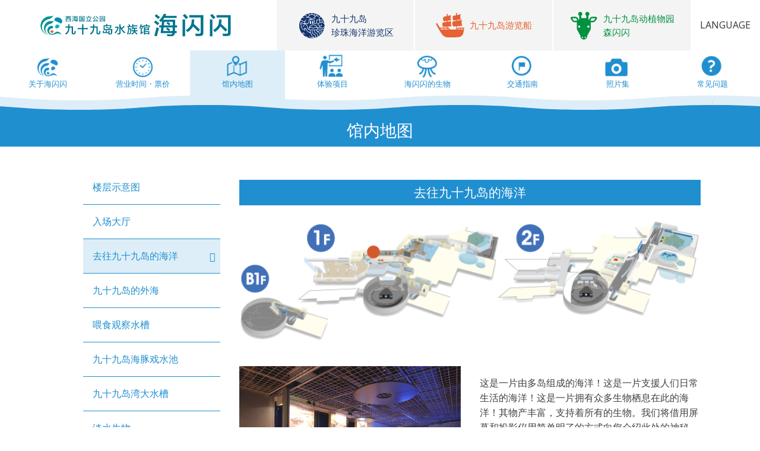

--- FILE ---
content_type: text/html; charset=UTF-8
request_url: https://www.umikirara.jp/zh_CN/layout/layout_461/?post_type=layout
body_size: 48320
content:
<!doctype html>
<html lang="zh-Hans">
<head>
<meta charset="UTF-8">
<meta name="viewport" content="width=device-width, initial-scale=1">
<link rel="profile" href="https://gmpg.org/xfn/11">

<meta http-equiv="x-ua-compatible" content="IE=11" >
<meta http-equiv="x-ua-compatible" content="IE=EmulateIE11">



<title>去往九十九岛的海洋 &#8211; 九十九岛水族馆 海闪闪</title>
<meta name='robots' content='max-image-preview:large' />
	<style>img:is([sizes="auto" i], [sizes^="auto," i]) { contain-intrinsic-size: 3000px 1500px }</style>
	<link rel='dns-prefetch' href='//code.jquery.com' />
<link rel='dns-prefetch' href='//www.googletagmanager.com' />
<link rel='dns-prefetch' href='//fonts.googleapis.com' />
<style id='classic-theme-styles-inline-css' type='text/css'>
/*! This file is auto-generated */
.wp-block-button__link{color:#fff;background-color:#32373c;border-radius:9999px;box-shadow:none;text-decoration:none;padding:calc(.667em + 2px) calc(1.333em + 2px);font-size:1.125em}.wp-block-file__button{background:#32373c;color:#fff;text-decoration:none}
</style>
<style id='global-styles-inline-css' type='text/css'>
:root{--wp--preset--aspect-ratio--square: 1;--wp--preset--aspect-ratio--4-3: 4/3;--wp--preset--aspect-ratio--3-4: 3/4;--wp--preset--aspect-ratio--3-2: 3/2;--wp--preset--aspect-ratio--2-3: 2/3;--wp--preset--aspect-ratio--16-9: 16/9;--wp--preset--aspect-ratio--9-16: 9/16;--wp--preset--color--black: #000000;--wp--preset--color--cyan-bluish-gray: #abb8c3;--wp--preset--color--white: #ffffff;--wp--preset--color--pale-pink: #f78da7;--wp--preset--color--vivid-red: #cf2e2e;--wp--preset--color--luminous-vivid-orange: #ff6900;--wp--preset--color--luminous-vivid-amber: #fcb900;--wp--preset--color--light-green-cyan: #7bdcb5;--wp--preset--color--vivid-green-cyan: #00d084;--wp--preset--color--pale-cyan-blue: #8ed1fc;--wp--preset--color--vivid-cyan-blue: #0693e3;--wp--preset--color--vivid-purple: #9b51e0;--wp--preset--gradient--vivid-cyan-blue-to-vivid-purple: linear-gradient(135deg,rgba(6,147,227,1) 0%,rgb(155,81,224) 100%);--wp--preset--gradient--light-green-cyan-to-vivid-green-cyan: linear-gradient(135deg,rgb(122,220,180) 0%,rgb(0,208,130) 100%);--wp--preset--gradient--luminous-vivid-amber-to-luminous-vivid-orange: linear-gradient(135deg,rgba(252,185,0,1) 0%,rgba(255,105,0,1) 100%);--wp--preset--gradient--luminous-vivid-orange-to-vivid-red: linear-gradient(135deg,rgba(255,105,0,1) 0%,rgb(207,46,46) 100%);--wp--preset--gradient--very-light-gray-to-cyan-bluish-gray: linear-gradient(135deg,rgb(238,238,238) 0%,rgb(169,184,195) 100%);--wp--preset--gradient--cool-to-warm-spectrum: linear-gradient(135deg,rgb(74,234,220) 0%,rgb(151,120,209) 20%,rgb(207,42,186) 40%,rgb(238,44,130) 60%,rgb(251,105,98) 80%,rgb(254,248,76) 100%);--wp--preset--gradient--blush-light-purple: linear-gradient(135deg,rgb(255,206,236) 0%,rgb(152,150,240) 100%);--wp--preset--gradient--blush-bordeaux: linear-gradient(135deg,rgb(254,205,165) 0%,rgb(254,45,45) 50%,rgb(107,0,62) 100%);--wp--preset--gradient--luminous-dusk: linear-gradient(135deg,rgb(255,203,112) 0%,rgb(199,81,192) 50%,rgb(65,88,208) 100%);--wp--preset--gradient--pale-ocean: linear-gradient(135deg,rgb(255,245,203) 0%,rgb(182,227,212) 50%,rgb(51,167,181) 100%);--wp--preset--gradient--electric-grass: linear-gradient(135deg,rgb(202,248,128) 0%,rgb(113,206,126) 100%);--wp--preset--gradient--midnight: linear-gradient(135deg,rgb(2,3,129) 0%,rgb(40,116,252) 100%);--wp--preset--font-size--small: 13px;--wp--preset--font-size--medium: 20px;--wp--preset--font-size--large: 36px;--wp--preset--font-size--x-large: 42px;--wp--preset--spacing--20: 0.44rem;--wp--preset--spacing--30: 0.67rem;--wp--preset--spacing--40: 1rem;--wp--preset--spacing--50: 1.5rem;--wp--preset--spacing--60: 2.25rem;--wp--preset--spacing--70: 3.38rem;--wp--preset--spacing--80: 5.06rem;--wp--preset--shadow--natural: 6px 6px 9px rgba(0, 0, 0, 0.2);--wp--preset--shadow--deep: 12px 12px 50px rgba(0, 0, 0, 0.4);--wp--preset--shadow--sharp: 6px 6px 0px rgba(0, 0, 0, 0.2);--wp--preset--shadow--outlined: 6px 6px 0px -3px rgba(255, 255, 255, 1), 6px 6px rgba(0, 0, 0, 1);--wp--preset--shadow--crisp: 6px 6px 0px rgba(0, 0, 0, 1);}:where(.is-layout-flex){gap: 0.5em;}:where(.is-layout-grid){gap: 0.5em;}body .is-layout-flex{display: flex;}.is-layout-flex{flex-wrap: wrap;align-items: center;}.is-layout-flex > :is(*, div){margin: 0;}body .is-layout-grid{display: grid;}.is-layout-grid > :is(*, div){margin: 0;}:where(.wp-block-columns.is-layout-flex){gap: 2em;}:where(.wp-block-columns.is-layout-grid){gap: 2em;}:where(.wp-block-post-template.is-layout-flex){gap: 1.25em;}:where(.wp-block-post-template.is-layout-grid){gap: 1.25em;}.has-black-color{color: var(--wp--preset--color--black) !important;}.has-cyan-bluish-gray-color{color: var(--wp--preset--color--cyan-bluish-gray) !important;}.has-white-color{color: var(--wp--preset--color--white) !important;}.has-pale-pink-color{color: var(--wp--preset--color--pale-pink) !important;}.has-vivid-red-color{color: var(--wp--preset--color--vivid-red) !important;}.has-luminous-vivid-orange-color{color: var(--wp--preset--color--luminous-vivid-orange) !important;}.has-luminous-vivid-amber-color{color: var(--wp--preset--color--luminous-vivid-amber) !important;}.has-light-green-cyan-color{color: var(--wp--preset--color--light-green-cyan) !important;}.has-vivid-green-cyan-color{color: var(--wp--preset--color--vivid-green-cyan) !important;}.has-pale-cyan-blue-color{color: var(--wp--preset--color--pale-cyan-blue) !important;}.has-vivid-cyan-blue-color{color: var(--wp--preset--color--vivid-cyan-blue) !important;}.has-vivid-purple-color{color: var(--wp--preset--color--vivid-purple) !important;}.has-black-background-color{background-color: var(--wp--preset--color--black) !important;}.has-cyan-bluish-gray-background-color{background-color: var(--wp--preset--color--cyan-bluish-gray) !important;}.has-white-background-color{background-color: var(--wp--preset--color--white) !important;}.has-pale-pink-background-color{background-color: var(--wp--preset--color--pale-pink) !important;}.has-vivid-red-background-color{background-color: var(--wp--preset--color--vivid-red) !important;}.has-luminous-vivid-orange-background-color{background-color: var(--wp--preset--color--luminous-vivid-orange) !important;}.has-luminous-vivid-amber-background-color{background-color: var(--wp--preset--color--luminous-vivid-amber) !important;}.has-light-green-cyan-background-color{background-color: var(--wp--preset--color--light-green-cyan) !important;}.has-vivid-green-cyan-background-color{background-color: var(--wp--preset--color--vivid-green-cyan) !important;}.has-pale-cyan-blue-background-color{background-color: var(--wp--preset--color--pale-cyan-blue) !important;}.has-vivid-cyan-blue-background-color{background-color: var(--wp--preset--color--vivid-cyan-blue) !important;}.has-vivid-purple-background-color{background-color: var(--wp--preset--color--vivid-purple) !important;}.has-black-border-color{border-color: var(--wp--preset--color--black) !important;}.has-cyan-bluish-gray-border-color{border-color: var(--wp--preset--color--cyan-bluish-gray) !important;}.has-white-border-color{border-color: var(--wp--preset--color--white) !important;}.has-pale-pink-border-color{border-color: var(--wp--preset--color--pale-pink) !important;}.has-vivid-red-border-color{border-color: var(--wp--preset--color--vivid-red) !important;}.has-luminous-vivid-orange-border-color{border-color: var(--wp--preset--color--luminous-vivid-orange) !important;}.has-luminous-vivid-amber-border-color{border-color: var(--wp--preset--color--luminous-vivid-amber) !important;}.has-light-green-cyan-border-color{border-color: var(--wp--preset--color--light-green-cyan) !important;}.has-vivid-green-cyan-border-color{border-color: var(--wp--preset--color--vivid-green-cyan) !important;}.has-pale-cyan-blue-border-color{border-color: var(--wp--preset--color--pale-cyan-blue) !important;}.has-vivid-cyan-blue-border-color{border-color: var(--wp--preset--color--vivid-cyan-blue) !important;}.has-vivid-purple-border-color{border-color: var(--wp--preset--color--vivid-purple) !important;}.has-vivid-cyan-blue-to-vivid-purple-gradient-background{background: var(--wp--preset--gradient--vivid-cyan-blue-to-vivid-purple) !important;}.has-light-green-cyan-to-vivid-green-cyan-gradient-background{background: var(--wp--preset--gradient--light-green-cyan-to-vivid-green-cyan) !important;}.has-luminous-vivid-amber-to-luminous-vivid-orange-gradient-background{background: var(--wp--preset--gradient--luminous-vivid-amber-to-luminous-vivid-orange) !important;}.has-luminous-vivid-orange-to-vivid-red-gradient-background{background: var(--wp--preset--gradient--luminous-vivid-orange-to-vivid-red) !important;}.has-very-light-gray-to-cyan-bluish-gray-gradient-background{background: var(--wp--preset--gradient--very-light-gray-to-cyan-bluish-gray) !important;}.has-cool-to-warm-spectrum-gradient-background{background: var(--wp--preset--gradient--cool-to-warm-spectrum) !important;}.has-blush-light-purple-gradient-background{background: var(--wp--preset--gradient--blush-light-purple) !important;}.has-blush-bordeaux-gradient-background{background: var(--wp--preset--gradient--blush-bordeaux) !important;}.has-luminous-dusk-gradient-background{background: var(--wp--preset--gradient--luminous-dusk) !important;}.has-pale-ocean-gradient-background{background: var(--wp--preset--gradient--pale-ocean) !important;}.has-electric-grass-gradient-background{background: var(--wp--preset--gradient--electric-grass) !important;}.has-midnight-gradient-background{background: var(--wp--preset--gradient--midnight) !important;}.has-small-font-size{font-size: var(--wp--preset--font-size--small) !important;}.has-medium-font-size{font-size: var(--wp--preset--font-size--medium) !important;}.has-large-font-size{font-size: var(--wp--preset--font-size--large) !important;}.has-x-large-font-size{font-size: var(--wp--preset--font-size--x-large) !important;}
:where(.wp-block-post-template.is-layout-flex){gap: 1.25em;}:where(.wp-block-post-template.is-layout-grid){gap: 1.25em;}
:where(.wp-block-columns.is-layout-flex){gap: 2em;}:where(.wp-block-columns.is-layout-grid){gap: 2em;}
:root :where(.wp-block-pullquote){font-size: 1.5em;line-height: 1.6;}
</style>
<link rel='stylesheet' id='wpo_min-header-0-css' href='https://www.umikirara.jp/wp-content/cache/wpo-minify/1767172618/assets/wpo-minify-header-58c78c61.min.css' type='text/css' media='all' />
<script type="text/javascript" src="//code.jquery.com/jquery-2.2.4.min.js" id="jquery-js"></script>
<script type="text/javascript" src="https://www.umikirara.jp/wp-content/themes/sps/croquis/tool/liquidbox/jquery.liquidbox.min.js" id="liquidbox-js"></script>

<!-- Google tag (gtag.js) snippet added by Site Kit -->
<!-- Site Kit 添加的 Google Analytics 代码段 -->
<script type="text/javascript" src="https://www.googletagmanager.com/gtag/js?id=G-JS94CCN8WD" id="google_gtagjs-js" async></script>
<script type="text/javascript" id="google_gtagjs-js-after">
/* <![CDATA[ */
window.dataLayer = window.dataLayer || [];function gtag(){dataLayer.push(arguments);}
gtag("set","linker",{"domains":["www.umikirara.jp"]});
gtag("js", new Date());
gtag("set", "developer_id.dZTNiMT", true);
gtag("config", "G-JS94CCN8WD");
/* ]]> */
</script>
<link rel="https://api.w.org/" href="https://www.umikirara.jp/zh_CN/wp-json/" />
<link rel="canonical" href="https://www.umikirara.jp/zh_CN/layout/layout_461/" />
<link rel='shortlink' href='https://www.umikirara.jp/zh_CN/?p=461' />
<link rel="alternate" title="oEmbed (JSON)" type="application/json+oembed" href="https://www.umikirara.jp/zh_CN/wp-json/oembed/1.0/embed?url=https%3A%2F%2Fwww.umikirara.jp%2Fzh_CN%2Flayout%2Flayout_461%2F" />
<link rel="alternate" title="oEmbed (XML)" type="text/xml+oembed" href="https://www.umikirara.jp/zh_CN/wp-json/oembed/1.0/embed?url=https%3A%2F%2Fwww.umikirara.jp%2Fzh_CN%2Flayout%2Flayout_461%2F&#038;format=xml" />
<meta name="generator" content="Site Kit by Google 1.168.0" /><link rel="icon" href="https://www.umikirara.jp/wp-content/uploads/sites/5/2020/03/cropped-icon5-32x32.png" sizes="32x32" />
<link rel="icon" href="https://www.umikirara.jp/wp-content/uploads/sites/5/2020/03/cropped-icon5-192x192.png" sizes="192x192" />
<link rel="apple-touch-icon" href="https://www.umikirara.jp/wp-content/uploads/sites/5/2020/03/cropped-icon5-180x180.png" />
<meta name="msapplication-TileImage" content="https://www.umikirara.jp/wp-content/uploads/sites/5/2020/03/cropped-icon5-270x270.png" />


  <!-- Global site tag (gtag.js) - Google Analytics -->
<script async src="https://www.googletagmanager.com/gtag/js?id=UA-160222066-4"></script>
<script>
  window.dataLayer = window.dataLayer || [];
  function gtag(){dataLayer.push(arguments);}
  gtag('js', new Date());
  gtag('config', 'UA-160222066-4');
  //20220711  for BBDO J WEST , INC.
  //gtag('config', 'AW-10940716899');

</script>


 
<link rel="alternate" hreflang="ja" href="https://www.umikirara.jp/layout/layout_461/?post_type=layout"><link rel="alternate" hreflang="en" href="https://www.umikirara.jp/en/layout/layout_461/?post_type=layout" /><link rel="alternate" hreflang="zh-cn" href="https://www.umikirara.jp/zh_CN/layout/layout_461/?post_type=layout" /><link rel="alternate" hreflang="zh-tw" href="https://www.umikirara.jp/zh_TW/layout/layout_461/?post_type=layout" /><link rel="alternate" hreflang="ko" href="https://www.umikirara.jp/ko_KR/layout/layout_461/?post_type=layout" /><link rel="alternate" hreflang="x-default" href="https://www.umikirara.jp/layout/layout_461/?post_type=layout">

</head>

<body class="wp-singular layout-template-default single single-layout postid-461 wp-theme-sps wp-child-theme-sps-umi blog_id_5 locale_zh_CN no-sidebar">


<div id="page" class="site">

<header id="masthead" class="site-header">
<div id="id_sites-navigation">
<div class="guide-1360">
    <div class="wrap xl-flexbox xl-stretch sm-stretch wrap_sites-navigation xl-middle sm-middle sm-around">

        <div class="site-branding col xl-4-11 xl-flexbox xl-middle sm-hidden">
            <p class="site-title sm-hidden">
            <a href="https://www.umikirara.jp/zh_CN/" rel="home">
             <img src="https://www.umikirara.jp/wp-content/themes/img/sps/header/site-logo/sitelogo_5_cn.png" alt="九十九岛水族馆 海闪闪|" class="x2 size-full-max" />            </a>
    </p>
        </div><!-- .site-branding -->

<div class="col xl-6-11 sm-1-1">
        <div id="group-sites">
            <div class="wrap xl-flexbox xl-center xl-3 xl-stretch sm-stretch xl-middle sm-middle">
<div class="col xl-stretch blog_id-3 zh_CN"><a href="https://www.pearlsea.jp/zh_CN" ><span class="icon"><img src="https://www.umikirara.jp/wp-content/themes/img/sps/header/site-icon/icon-3.png" alt="九十九岛珍珠海洋游览区" class="x2 size-full-max" /></span><span class="name sm-hidden">九十九岛<br />珍珠海洋游览区</span><span class="name _sp xl-hidden sm-not-hidden">珍珠海洋游览区</span></a></div><div class="col xl-stretch blog_id-4 zh_CN"><a href="https://www.99cruising.jp/zh_CN" ><span class="icon"><img src="https://www.umikirara.jp/wp-content/themes/img/sps/header/site-icon/icon-4.png" alt="九十九岛游览船" class="x2 size-full-max" /></span><span class="name sm-hidden">九十九岛游览船</span><span class="name _sp xl-hidden sm-not-hidden">九十九岛游览船</span></a></div><div class="col xl-stretch blog_id-6 zh_CN"><a href="https://www.morikirara.jp/zh_CN" ><span class="icon"><img src="https://www.umikirara.jp/wp-content/themes/img/sps/header/site-icon/icon-6.png" alt="九十九岛动植物园 森闪闪" class="x2 size-full-max" /></span><span class="name sm-hidden">九十九岛动植物园<br />森闪闪</span><span class="name _sp xl-hidden sm-not-hidden">森闪闪</span></a></div>            </div>
        </div><!-- #sites -->
   
</div><!-- 6-11 -->
<div id="wrap_lang-switch_pc " class="col xl-1-11 lang-switch overlay_menu_bt sm-hidden">
<a><span>LANGUAGE</span></a>
<div class="langSwitcher overlay_menu_content"></div>
</div>

</div><!-- wrap -->
</div>
</div><!-- #id_sites-navigation -->

<div id="id_header_sp" class="wrap sm-flexbox sm-stretch sm-middle sm-between">

<div id="wrap_sp-menu" class="col sm-1-9 more_menu">
<div class="more_menu_bt overlay_menu_bt" >
<div class="more_menu_inner"><span class="upper bg-main"></span><span class="middle bg-main"></span><span class="bottom bg-main"></span></div>	
<div class="overlay_menu_content">
<div class="overlay_menu sm-bottom-20">
    <div class="icon_menu">



<div class="wrap xl-flexbox xl-center xl-stretch fc-main" >

<div class="col mb ">
<a href="https://www.umikirara.jp/zh_CN/page_2/">
<img src="https://www.umikirara.jp/wp-content/themes/img/sps-umi/header/global1.png" srcset="https://www.umikirara.jp/wp-content/themes/img/sps-umi/header/global1.png 1x,https://www.umikirara.jp/wp-content/themes/img/sps-umi/header/global1@2x.png 2x" class="size-full-fill" alt="关于海闪闪" />
<p class="caption">关于海闪闪</p>
</a>
</div>

<div class="col mb  ">
<a href="https://www.umikirara.jp/zh_CN/information/" class="">
<img src="https://www.umikirara.jp/wp-content/themes/img/sps-umi/header/global2.png" srcset="https://www.umikirara.jp/wp-content/themes/img/sps-umi/header/global2.png 1x,https://www.umikirara.jp/wp-content/themes/img/sps-umi/header/global2@2x.png 2x" class="size-full-fill" alt="营业时间・票价" />
<p class="caption">营业时间・票价</p>
</a>

</div>
<div class="col mb current ">
<a href="https://www.umikirara.jp/zh_CN/layout/">
<img src="https://www.umikirara.jp/wp-content/themes/img/sps-umi/header/global3.png" srcset="https://www.umikirara.jp/wp-content/themes/img/sps-umi/header/global3.png 1x,https://www.umikirara.jp/wp-content/themes/img/sps-umi/header/global3@2x.png 2x" class="size-full-fill" alt="馆内地图" />
<p class="caption">馆内地图</p>
</a>
</div>

<div class="col mb ">
<a href="https://www.umikirara.jp/zh_CN/program/" class="">
<img src="https://www.umikirara.jp/wp-content/themes/img/sps-umi/header/global4.png" srcset="https://www.umikirara.jp/wp-content/themes/img/sps-umi/header/global4.png 1x,https://www.umikirara.jp/wp-content/themes/img/sps-umi/header/global4@2x.png 2x" class="size-full-fill" alt="体验项目" />
<p class="caption">体验项目</p>
</a>
</div>

<div class="col mb ">
<a href="https://www.umikirara.jp/zh_CN/creature/" class="">
<img src="https://www.umikirara.jp/wp-content/themes/img/sps-umi/header/global5.png" srcset="https://www.umikirara.jp/wp-content/themes/img/sps-umi/header/global5.png 1x,https://www.umikirara.jp/wp-content/themes/img/sps-umi/header/global5@2x.png 2x" class="size-full-fill" alt="海闪闪的生物" />
<p class="caption">海闪闪的生物</p>
</a>
</div>
<div class="col mb ">
<a href="https://www.umikirara.jp/zh_CN/access/">
<img src="https://www.umikirara.jp/wp-content/themes/img/sps-umi/header/global6.png" srcset="https://www.umikirara.jp/wp-content/themes/img/sps-umi/header/global6.png 1x,https://www.umikirara.jp/wp-content/themes/img/sps-umi/header/global6@2x.png 2x" class="size-full-fill" alt="交通指南" />
<p class="caption">交通指南</p>
</a>
</div>
<div class="col mb ">
<a href="https://www.umikirara.jp/zh_CN/photogp/" >
<img src="https://www.umikirara.jp/wp-content/themes/img/sps-umi/header/global7.png" srcset="https://www.umikirara.jp/wp-content/themes/img/sps-umi/header/global7.png 1x,https://www.umikirara.jp/wp-content/themes/img/sps-umi/header/global7@2x.png 2x" class="size-full-fill" alt="照片集" />
<p class="caption">照片集</p>
</a>
</div>
<div class="col mb ">
<a href="https://www.umikirara.jp/zh_CN/faqp/">
<img src="https://www.umikirara.jp/wp-content/themes/img/sps-umi/header/global8.png" srcset="https://www.umikirara.jp/wp-content/themes/img/sps-umi/header/global8.png 1x,https://www.umikirara.jp/wp-content/themes/img/sps-umi/header/global8@2x.png 2x" class="size-full-fill" alt="常见问题" />
<p class="caption">常见问题</p>
</a>
</div>


</div>

</div>
<div class="btn_menu ">

<section>
    <nav class="home-section-nav-bt">
            <div class="guide-1080">
<div class="wrap xl-flexbox xl-4 sm-2 xl-left xl-gutter-10 xl-outside-10 sm-gutter-05 sm-outside-05 xl-top-30 xl-bottom-0 xl-each-bottom-10 sm-each-bottom-10">

<div class="col">
<div class="btn0 bg-umi">
<a href="https://www.umikirara.jp/zh_CN/modelcoursep/">
<div class="inner">
<div class="icon"><span><img src="https://www.umikirara.jp/wp-content/themes/img/sps-umi/home/bt1@2x.png" /></span></div>
<div class="text xl-left sm-center">
<span>
    海闪闪的游玩指南</span>
</div></div></a></div><!-- btn0 -->
</div><!-- col -->

<div class="col">
<div class="btn0 bg-umi">
<a href="https://www.umikirara.jp/zh_CN/layout/layout_332/">
<div class="inner">
<div class="icon"><span><img src="https://www.umikirara.jp/wp-content/themes/img/sps-umi/home/bt2@2x.png" /></span></div>
<div class="text xl-left sm-center">
<span>
    采珍珠体验</span>
</div></div></a></div><!-- btn0 -->
</div><!-- col -->



<div class="col">
<div class="btn0 bg-umi">
<a href="https://www.umikirara.jp/zh_CN/investigation/">
<div class="inner">
<div class="icon"><span><img src="https://www.umikirara.jp/wp-content/themes/img/sps-umi/home/bt4@2x.png" /></span></div>
<div class="text xl-left sm-center">
<span>
    调查研究</span>
</div></div></a></div><!-- btn0 -->
</div><!-- col -->


<div class="col">
<div class="btn0 bg-umi">
<a href="https://www.umikirara.jp/zh_CN/aquashop-kirara/">
<div class="inner">
<div class="icon"><span><img src="https://www.umikirara.jp/wp-content/themes/img/sps-umi/home/bt3@2x.png" /></span></div>
<div class="text xl-left sm-center">
<span>
    Aqua shop<br /> Kirara</span>
</div></div></a></div><!-- btn0 -->
</div><!-- col -->


<div class="col">
<div class="btn0">
<a href="https://www.umikirara.jp/zh_CN/group-use/">
<div class="inner">
<div class="icon"><span><img src="https://www.umikirara.jp/wp-content/themes/img/sps-umi/home/bt5@2x.png" /></span></div>
<div class="text xl-left sm-center">
<span>
    团体使用申请书</span>
</div></div></a></div><!-- btn0 -->
</div><!-- col -->


<div class="col">
<div class="btn0">
<a href="https://www.pearlsea.jp/zh_CN/educational_trip/school_trip_umikirara/">
<div class="inner">
<div class="icon"><span><img src="https://www.umikirara.jp/wp-content/themes/img/sps-umi/home/bt6@2x.png" /></span></div>
<div class="text xl-left sm-center">
<span>
     研学旅行</span>
</div></div></a></div><!-- btn0 -->
</div><!-- col -->



<div class="col">
<div class="btn0">
<a href="https://www.umikirara.jp/zh_CN/99clubp/">
<div class="inner">
<div class="icon"><span><img src="https://www.umikirara.jp/wp-content/themes/img/sps-umi/home/bt7@2x.png" /></span></div>
<div class="text xl-left sm-center">
<span>
    九十九岛俱乐部</span>
</div></div></a></div><!-- btn0 -->
</div><!-- col -->

<div class="col xl-hidden">
<div class="btn0">
<a href="https://www.umikirara.jp/zh_CN/page_7/">
<div class="inner">
<div class="icon"><span><img src="https://www.umikirara.jp/wp-content/themes/img/sps-umi/home/bt8@2x.png" /></span></div>
<div class="text xl-left sm-center">
<span>
    免费接送巴士<br />珍珠海洋 ↔ 森闪闪
</span>
</div></div></a></div><!-- btn0 -->
</div><!-- col -->

<div class="col">
<div class="btn0">
<a href="https://www.umikirara.jp/zh_CN/inquiry/">
<div class="inner">
<div class="icon"><span><img src="https://www.umikirara.jp/wp-content/themes/img/sps-umi/home/bt9@2x.png" /></span></div>
<div class="text xl-left sm-center">
<span>
    在线咨询</span>
</div></div></a></div><!-- btn0 -->
</div><!-- col -->

<div class="col">
<div class="btn0 ">
<a href="https://shop.pearlsea.jp">
<div class="inner">
<div class="icon"><span><img src="https://www.umikirara.jp/wp-content/themes/img/sps-umi/home/bt10@2x.png" /></span></div>
<div class="text xl-left sm-center">
<span>
    珍珠海洋<br />在线商店
</span>
</div></div></a></div><!-- btn0 -->
</div><!-- col -->


<div class="col">
<div class="btn0 btn0-white ">
<a href="https://www.kujukushima-visitorcenter.jp/" target="_blank" rel="noopener">
<div class="inner">
<div class="icon"><span><img src="https://www.umikirara.jp/wp-content/themes/img/sps-umi/home/bt11@2x.png" /></span></div>
<div class="text xl-left sm-center">
<span>
    九十九岛 展示馆</span>
</div></div></a></div><!-- btn0 -->
</div><!-- col -->


    </div><!-- wrap -->
    </div>
    </nav><!-- home-section-nav-bt -->
    </section>
 </div>

<div class="footer_menu sm-top-15">
 
<div class="wrap_footer-nav-sub">
<div class="wrap xl-flexbox xl-auto xl-center xs-auto xl-gutter-0 xl-top-20 xl-bottom-10 xl-each-bottom-05 sm-each-bottom-10 sm-each-top-0 xl-each-top-05">

<div class="col"><a href="https://www.umikirara.jp/zh_CN/recruitp/">招聘信息</a></div><div class="col"><a href="https://www.umikirara.jp/zh_CN/policy/" style="padding:0.5em;">关于个人信息保护方针</a></div><div class="col"><a href="https://www.umikirara.jp/zh_CN/ahb/" style="padding:0.5em;">动物管理业者相关信息</a></div><div class="col"><a href="https://www.sasebo-pearl-sea.co.jp/zh_CN" class="blog_id-2" style="padding:0.5em;">运营公司</a></div></div>
</div></div>

 </div>
</div>
</div>
</div>

<div class="col sm-7-10 site-logo">
        <p class="site-title">
            <a href="https://www.umikirara.jp/zh_CN/" rel="home">
             <span class="name"><img src="https://www.umikirara.jp/wp-content/themes/img/sps/header/site-logo/sitelogo_5_cn.png" alt="九十九岛水族馆 海闪闪|" class="x2 size-full-max" /></span>        
            </a>
        </p>
</div>

<div id="wrap_lang-switch_sp " class="col sm-2-12 lang-switch overlay_menu_bt">
<a><span>LANGUAGE</span></a>
<div class="langSwitcher overlay_menu_content"></div>
</div>

</div><!-- #id_header_sp wrap -->



<div id="id_main-navigation">
<div class="header-nav wrap_main-navigation overflowX">
<nav id="site-navigation" class="main-navigation ">



<div class="wrap xl-flexbox xl-center xl-stretch fc-main" >

<div class="col mb ">
<a href="https://www.umikirara.jp/zh_CN/page_2/">
<img src="https://www.umikirara.jp/wp-content/themes/img/sps-umi/header/global1.png" srcset="https://www.umikirara.jp/wp-content/themes/img/sps-umi/header/global1.png 1x,https://www.umikirara.jp/wp-content/themes/img/sps-umi/header/global1@2x.png 2x" class="size-full-fill" alt="关于海闪闪" />
<p class="caption">关于海闪闪</p>
</a>
</div>

<div class="col mb  ">
<a href="https://www.umikirara.jp/zh_CN/information/" class="">
<img src="https://www.umikirara.jp/wp-content/themes/img/sps-umi/header/global2.png" srcset="https://www.umikirara.jp/wp-content/themes/img/sps-umi/header/global2.png 1x,https://www.umikirara.jp/wp-content/themes/img/sps-umi/header/global2@2x.png 2x" class="size-full-fill" alt="营业时间・票价" />
<p class="caption">营业时间・票价</p>
</a>

</div>
<div class="col mb current ">
<a href="https://www.umikirara.jp/zh_CN/layout/">
<img src="https://www.umikirara.jp/wp-content/themes/img/sps-umi/header/global3.png" srcset="https://www.umikirara.jp/wp-content/themes/img/sps-umi/header/global3.png 1x,https://www.umikirara.jp/wp-content/themes/img/sps-umi/header/global3@2x.png 2x" class="size-full-fill" alt="馆内地图" />
<p class="caption">馆内地图</p>
</a>
</div>

<div class="col mb ">
<a href="https://www.umikirara.jp/zh_CN/program/" class="">
<img src="https://www.umikirara.jp/wp-content/themes/img/sps-umi/header/global4.png" srcset="https://www.umikirara.jp/wp-content/themes/img/sps-umi/header/global4.png 1x,https://www.umikirara.jp/wp-content/themes/img/sps-umi/header/global4@2x.png 2x" class="size-full-fill" alt="体验项目" />
<p class="caption">体验项目</p>
</a>
</div>

<div class="col mb ">
<a href="https://www.umikirara.jp/zh_CN/creature/" class="">
<img src="https://www.umikirara.jp/wp-content/themes/img/sps-umi/header/global5.png" srcset="https://www.umikirara.jp/wp-content/themes/img/sps-umi/header/global5.png 1x,https://www.umikirara.jp/wp-content/themes/img/sps-umi/header/global5@2x.png 2x" class="size-full-fill" alt="海闪闪的生物" />
<p class="caption">海闪闪的生物</p>
</a>
</div>
<div class="col mb ">
<a href="https://www.umikirara.jp/zh_CN/access/">
<img src="https://www.umikirara.jp/wp-content/themes/img/sps-umi/header/global6.png" srcset="https://www.umikirara.jp/wp-content/themes/img/sps-umi/header/global6.png 1x,https://www.umikirara.jp/wp-content/themes/img/sps-umi/header/global6@2x.png 2x" class="size-full-fill" alt="交通指南" />
<p class="caption">交通指南</p>
</a>
</div>
<div class="col mb ">
<a href="https://www.umikirara.jp/zh_CN/photogp/" >
<img src="https://www.umikirara.jp/wp-content/themes/img/sps-umi/header/global7.png" srcset="https://www.umikirara.jp/wp-content/themes/img/sps-umi/header/global7.png 1x,https://www.umikirara.jp/wp-content/themes/img/sps-umi/header/global7@2x.png 2x" class="size-full-fill" alt="照片集" />
<p class="caption">照片集</p>
</a>
</div>
<div class="col mb ">
<a href="https://www.umikirara.jp/zh_CN/faqp/">
<img src="https://www.umikirara.jp/wp-content/themes/img/sps-umi/header/global8.png" srcset="https://www.umikirara.jp/wp-content/themes/img/sps-umi/header/global8.png 1x,https://www.umikirara.jp/wp-content/themes/img/sps-umi/header/global8@2x.png 2x" class="size-full-fill" alt="常见问题" />
<p class="caption">常见问题</p>
</a>
</div>


</div>

</nav><!-- #site-navigation -->
</div>
</div><!-- #id_main-navigation -->


<div id="header-nami"></div>

</header><!-- #masthead -->


<div id="content" class="site-content">

	<header class="page-header overlay_menu_bt">
        <h1 class="page-title">馆内地图 <span class="xl-hidden sm-not-hidden"><i class="fas fa-chevron-down fa-fw"></i></span></h1>
        
        <div class="overlay_menu_content">
<div class="guide-840">
<ul class="wrap xl-flexbox xl-3 sm-1 xl-gutter-20 sm-gutter-10 xl-outside-20 sm-outside-10 xl-center xl-top-40 xl-bottom-40 sm-to-20 sm-bottom-20">
<li class="col"><a href="https://www.umikirara.jp/zh_CN/layout/floor-map/?post_type=layout"  class="over "><p>楼层示意图</p></a></li><li class="col"><a href="https://www.umikirara.jp/zh_CN/layout/layout_466/?post_type=layout"  class="over "><p>入场大厅</p></a></li><li class="col"><a href="https://www.umikirara.jp/zh_CN/layout/layout_461/?post_type=layout"  class="over  current"><p>去往九十九岛的海洋</p></a></li><li class="col"><a href="https://www.umikirara.jp/zh_CN/layout/layout_426/?post_type=layout"  class="over "><p>九十九岛的外海</p></a></li><li class="col"><a href="https://www.umikirara.jp/zh_CN/layout/layout_421/?post_type=layout"  class="over "><p>喂食观察水槽</p></a></li><li class="col"><a href="https://www.umikirara.jp/zh_CN/layout/layout_378/?post_type=layout"  class="over "><p>九十九岛海豚戏水池</p></a></li><li class="col"><a href="https://www.umikirara.jp/zh_CN/layout/layout_348/?post_type=layout"  class="over "><p>九十九岛湾大水槽</p></a></li><li class="col"><a href="https://www.umikirara.jp/zh_CN/layout/layout_339/?post_type=layout"  class="over "><p>淡水生物</p></a></li><li class="col"><a href="https://www.umikirara.jp/zh_CN/layout/layout_334/?post_type=layout"  class="over "><p>展望厅</p></a></li><li class="col"><a href="https://www.umikirara.jp/zh_CN/layout/layout_332/?post_type=layout"  class="over "><p>採珍珠体验</p></a></li><li class="col"><a href="https://www.umikirara.jp/zh_CN/layout/layout_330/?post_type=layout"  class="over "><p>儿童乐园海草场</p></a></li><li class="col"><a href="https://www.umikirara.jp/zh_CN/layout/layout_276/?post_type=layout"  class="over "><p>水母交响乐厅／水母研究室</p></a></li><li class="col"><a href="https://www.umikirara.jp/zh_CN/layout/layout_267/?post_type=layout"  class="over "><p>九十九岛的马蹄蟹</p></a></li><li class="col"><a href="https://www.umikirara.jp/zh_CN/layout/layout_159/?post_type=layout"  class="over "><p>九十九岛的生物</p></a></li><li class="col"><a href="https://www.umikirara.jp/zh_CN/layout/156-2/?post_type=layout"  class="over "><p>AquaShop Kirara</p></a></li>    </ul>
</div>
</div>

    </header><!-- .entry-header -->


        



<div class="guide-1080"><div class="wrap xl-flexbox xl-1 xl-gutter-20 sm-gutter-0 xl-top"><div class="col xl-8-11 sm-1-1 xl-order-2">

	<div id="primary" class="content-area">
		<main id="main" class="site-main">
		
<article id="post-461" class="post-461 layout type-layout status-publish hentry">

<section>
    <div class="wrap xl-flexbox xl-1 xl-top xl-gutter-20 sm-gutter-0 xl-bottom-40 sm-outside-20">
<div class="col xl-1-1 xl-bottom-15"><header class="entry-header">

       <h2 class="entry-title title-solidCoat"><span>去往九十九岛的海洋</span></h2>
</header><!-- .entry-header --></div>

<div class="col xl-bottom-20">
<p class='p_img'><img fetchpriority="high" decoding="async" width="680" height="188" src="https://www.umikirara.jp/wp-content/uploads/sites/5/2019/12/fig-9.png" alt="map" class="alignnone size-full wp-image-464" /></p>
</div>
<div class="col xl-1-1 xl-bottom-20 xl-hidden sm-not-hidden 1"><div class="title sm-hidden"></div></div><div class="col xl-1-2 sm-1-1"><div class="col photo photo_1 xl-bottom-10 "><img src="https://www.umikirara.jp/wp-content/uploads/sites/5/2019/12/img-01_l-2-2.jpg" alt="去往九十九岛的海洋" class="size-full-fit" /></div></div><div class="col xl-1-2 sm-1-1"><div class="col xl-1-1 xl-bottom-20"><div class="description"><p>这是一片由多岛组成的海洋！这是一片支援人们日常生活的海洋！这是一片拥有众多生物栖息在此的海洋！其物产丰富，支持着所有的生物。我们将借用屏幕和投影仪用简单明了的方式向您介绍此处的神秘。</p>
</div></div></div><div class="col xl-1-1 xl-bottom-20 xl-hidden sm-not-hidden 2"><div class="title sm-hidden">与九十九岛相遇</div></div><div class="col xl-1-2 sm-1-1"><div class="col photo photo_1 xl-bottom-10 "><img src="https://www.umikirara.jp/wp-content/uploads/sites/5/2019/12/img-02_l-1-1.jpg" alt="去往九十九岛的海洋" class="size-full-fit" /></div></div><div class="col xl-1-2 sm-1-1"><div class="sm-hidden"><div class="title xl-bottom-20 xl-left">与九十九岛相遇</div></div><div class="col xl-1-1 xl-bottom-20"><div class="description"><p>在该水槽由饲养员为您展现九十九岛四季交替的景象。</p>
</div></div></div></div>
</section>

</article><!-- #post-461 -->
		</main><!-- #main -->
	</div><!-- #primary -->
   
</div><div class="col xl-3-11 sm-hidden xl-order-1">
<aside id="secondary" class="widget-area">

<ul class="side_menu wrap xl-flexbox xl-1 sm-2 sm-gutter-8 sm-outside-32 sm-left sm-hidden">


<li class="col stretch"><a href="https://www.umikirara.jp/zh_CN/layout/" class="over  ">楼层示意图</a></li>







<li class="col stretch post_466"><a href="https://www.umikirara.jp/zh_CN/layout/layout_466/" class="over ">入场大厅</a></li>






<li class="col stretch post_461"><a href="https://www.umikirara.jp/zh_CN/layout/layout_461/" class="over  current">去往九十九岛的海洋</a></li>






<li class="col stretch post_426"><a href="https://www.umikirara.jp/zh_CN/layout/layout_426/" class="over ">九十九岛的外海</a></li>






<li class="col stretch post_421"><a href="https://www.umikirara.jp/zh_CN/layout/layout_421/" class="over ">喂食观察水槽</a></li>






<li class="col stretch post_378"><a href="https://www.umikirara.jp/zh_CN/layout/layout_378/" class="over ">九十九岛海豚戏水池</a></li>






<li class="col stretch post_348"><a href="https://www.umikirara.jp/zh_CN/layout/layout_348/" class="over ">九十九岛湾大水槽</a></li>






<li class="col stretch post_339"><a href="https://www.umikirara.jp/zh_CN/layout/layout_339/" class="over ">淡水生物</a></li>






<li class="col stretch post_334"><a href="https://www.umikirara.jp/zh_CN/layout/layout_334/" class="over ">展望厅</a></li>






<li class="col stretch post_332"><a href="https://www.umikirara.jp/zh_CN/layout/layout_332/" class="over ">採珍珠体验</a></li>






<li class="col stretch post_330"><a href="https://www.umikirara.jp/zh_CN/layout/layout_330/" class="over ">儿童乐园海草场</a></li>






<li class="col stretch post_276"><a href="https://www.umikirara.jp/zh_CN/layout/layout_276/" class="over ">水母交响乐厅／水母研究室</a></li>






<li class="col stretch post_267"><a href="https://www.umikirara.jp/zh_CN/layout/layout_267/" class="over ">九十九岛的马蹄蟹</a></li>






<li class="col stretch post_159"><a href="https://www.umikirara.jp/zh_CN/layout/layout_159/" class="over ">九十九岛的生物</a></li>






<li class="col stretch post_156"><a href="https://www.umikirara.jp/zh_CN/layout/156-2/" class="over ">AquaShop Kirara</a></li>




</ul>



	




</aside><!-- #secondary -->


</div></div></div>


<section>
    <nav class="home-section-nav-bt">
            <div class="guide-1080">
<div class="wrap xl-flexbox xl-4 sm-2 xl-left xl-gutter-10 xl-outside-10 sm-gutter-05 sm-outside-05 xl-top-30 xl-bottom-0 xl-each-bottom-10 sm-each-bottom-10">

<div class="col">
<div class="btn0 bg-umi">
<a href="https://www.umikirara.jp/zh_CN/modelcoursep/">
<div class="inner">
<div class="icon"><span><img src="https://www.umikirara.jp/wp-content/themes/img/sps-umi/home/bt1@2x.png" /></span></div>
<div class="text xl-left sm-center">
<span>
    海闪闪的游玩指南</span>
</div></div></a></div><!-- btn0 -->
</div><!-- col -->

<div class="col">
<div class="btn0 bg-umi">
<a href="https://www.umikirara.jp/zh_CN/layout/layout_332/">
<div class="inner">
<div class="icon"><span><img src="https://www.umikirara.jp/wp-content/themes/img/sps-umi/home/bt2@2x.png" /></span></div>
<div class="text xl-left sm-center">
<span>
    采珍珠体验</span>
</div></div></a></div><!-- btn0 -->
</div><!-- col -->



<div class="col">
<div class="btn0 bg-umi">
<a href="https://www.umikirara.jp/zh_CN/investigation/">
<div class="inner">
<div class="icon"><span><img src="https://www.umikirara.jp/wp-content/themes/img/sps-umi/home/bt4@2x.png" /></span></div>
<div class="text xl-left sm-center">
<span>
    调查研究</span>
</div></div></a></div><!-- btn0 -->
</div><!-- col -->


<div class="col">
<div class="btn0 bg-umi">
<a href="https://www.umikirara.jp/zh_CN/aquashop-kirara/">
<div class="inner">
<div class="icon"><span><img src="https://www.umikirara.jp/wp-content/themes/img/sps-umi/home/bt3@2x.png" /></span></div>
<div class="text xl-left sm-center">
<span>
    Aqua shop<br /> Kirara</span>
</div></div></a></div><!-- btn0 -->
</div><!-- col -->


<div class="col">
<div class="btn0">
<a href="https://www.umikirara.jp/zh_CN/group-use/">
<div class="inner">
<div class="icon"><span><img src="https://www.umikirara.jp/wp-content/themes/img/sps-umi/home/bt5@2x.png" /></span></div>
<div class="text xl-left sm-center">
<span>
    团体使用申请书</span>
</div></div></a></div><!-- btn0 -->
</div><!-- col -->


<div class="col">
<div class="btn0">
<a href="https://www.pearlsea.jp/zh_CN/educational_trip/school_trip_umikirara/">
<div class="inner">
<div class="icon"><span><img src="https://www.umikirara.jp/wp-content/themes/img/sps-umi/home/bt6@2x.png" /></span></div>
<div class="text xl-left sm-center">
<span>
     研学旅行</span>
</div></div></a></div><!-- btn0 -->
</div><!-- col -->



<div class="col">
<div class="btn0">
<a href="https://www.umikirara.jp/zh_CN/99clubp/">
<div class="inner">
<div class="icon"><span><img src="https://www.umikirara.jp/wp-content/themes/img/sps-umi/home/bt7@2x.png" /></span></div>
<div class="text xl-left sm-center">
<span>
    九十九岛俱乐部</span>
</div></div></a></div><!-- btn0 -->
</div><!-- col -->

<div class="col xl-hidden">
<div class="btn0">
<a href="https://www.umikirara.jp/zh_CN/page_7/">
<div class="inner">
<div class="icon"><span><img src="https://www.umikirara.jp/wp-content/themes/img/sps-umi/home/bt8@2x.png" /></span></div>
<div class="text xl-left sm-center">
<span>
    免费接送巴士<br />珍珠海洋 ↔ 森闪闪
</span>
</div></div></a></div><!-- btn0 -->
</div><!-- col -->

<div class="col">
<div class="btn0">
<a href="https://www.umikirara.jp/zh_CN/inquiry/">
<div class="inner">
<div class="icon"><span><img src="https://www.umikirara.jp/wp-content/themes/img/sps-umi/home/bt9@2x.png" /></span></div>
<div class="text xl-left sm-center">
<span>
    在线咨询</span>
</div></div></a></div><!-- btn0 -->
</div><!-- col -->

<div class="col">
<div class="btn0 ">
<a href="https://shop.pearlsea.jp">
<div class="inner">
<div class="icon"><span><img src="https://www.umikirara.jp/wp-content/themes/img/sps-umi/home/bt10@2x.png" /></span></div>
<div class="text xl-left sm-center">
<span>
    珍珠海洋<br />在线商店
</span>
</div></div></a></div><!-- btn0 -->
</div><!-- col -->


<div class="col">
<div class="btn0 btn0-white ">
<a href="https://www.kujukushima-visitorcenter.jp/" target="_blank" rel="noopener">
<div class="inner">
<div class="icon"><span><img src="https://www.umikirara.jp/wp-content/themes/img/sps-umi/home/bt11@2x.png" /></span></div>
<div class="text xl-left sm-center">
<span>
    九十九岛 展示馆</span>
</div></div></a></div><!-- btn0 -->
</div><!-- col -->


    </div><!-- wrap -->
    </div>
    </nav><!-- home-section-nav-bt -->
    </section>
    </div><!-- #content -->



	<footer id="colophon" class="site-footer">
<div class="guide_">
	<div class="wrap_footer_sites_logo wrap xl-flexbox xl-top xl-auto xl-center sm-1 xl-gutter-20 sm-gutter-0 xl-each-bottom-15 xl-each-top-15 sm-each-bottom-0 sm-each-top-0">
        <div class="col  xl-center xl-top-10 xl-botom-10"><a href="https://www.99cruising.jp/zh_CN" class="blog_id-4"><img src="https://www.umikirara.jp/wp-content/themes/img/sps/footer/sitelogo_4_cn.png" alt="九十九岛游览船" class="x2 size-full-max" /><p class="fc-blog_id_4_ mb0 mt05 fc-gray fs-14 " style="padding-left:2.5em;">长崎县佐世保市鹿子前町1008番地</p></a></div><div class="col  xl-center xl-top-10 xl-botom-10"><a href="https://www.umikirara.jp/zh_CN" class="blog_id-5"><img src="https://www.umikirara.jp/wp-content/themes/img/sps/footer/sitelogo_5_cn.png" alt="九十九岛水族馆 海闪闪" class="x2 size-full-max" /><p class="fc-blog_id_5_ mb0 mt05 fc-gray fs-14 " style="padding-left:2.5em;">长崎县佐世保市鹿子前町1008番地</p></a></div><div class="col  xl-center xl-top-10 xl-botom-10"><a href="https://www.morikirara.jp/zh_CN" class="blog_id-6"><img src="https://www.umikirara.jp/wp-content/themes/img/sps/footer/sitelogo_6_cn.png" alt="九十九岛动植物园 森闪闪" class="x2 size-full-max" /><p class="fc-blog_id_6_ mb0 mt05 fc-gray fs-14 " style="padding-left:2.5em;">长崎县佐世保市船越町2172番地</p></a></div><div class="col xl-1-1 xl-center xl-top-10 xl-botom-10"><a href="https://www.pearlsea.jp/zh_CN" class="blog_id-3"><img src="https://www.umikirara.jp/wp-content/themes/img/sps/footer/sitelogo_3_cn.png" alt="九十九岛珍珠海洋游览区" class="x2 size-full-max" /><p class="fc-blog_id_3_ mb0 mt05 fc-gray fs-14 " style="padding-left:2.5em;">长崎县佐世保市鹿子前町1008番地</p></a></div>	</div><!-- wrap -->
</div>

 
<div class="wrap_footer-nav-sub">
<div class="wrap xl-flexbox xl-auto xl-center xs-auto xl-gutter-0 xl-top-20 xl-bottom-10 xl-each-bottom-05 sm-each-bottom-10 sm-each-top-0 xl-each-top-05">

<div class="col"><a href="https://www.umikirara.jp/zh_CN/recruitp/">招聘信息</a></div><div class="col"><a href="https://www.umikirara.jp/zh_CN/policy/" style="padding:0.5em;">关于个人信息保护方针</a></div><div class="col"><a href="https://www.umikirara.jp/zh_CN/ahb/" style="padding:0.5em;">动物管理业者相关信息</a></div><div class="col"><a href="https://www.sasebo-pearl-sea.co.jp/zh_CN" class="blog_id-2" style="padding:0.5em;">运营公司</a></div></div>
</div>


<div class="relative">
<div id="gotop">
<div class="guide-1360">
<div class="wrap xl-felxbox xl-right sm-right relative xl-1">
<div class="col"><a href="#page">
    <span class="fa-stack">
   
  <i class="fas fa-circle fs-21 fc-white fa-stack-2x"></i>
  <i class="fas fa-chevron-circle-up fs-21 fc-main fa-stack-1x"></i>
</span>

</a></div>
</div>
</div>
</div>
</div>

<div id="site-copyright" class="site-info xl-center bg-pearl_ bg-main">
<div class="guide">
<p class="fs-15">Copyright <i class="far fa-fw fa-copyright"></i>Sasebo Pearl Sea Co.,Ltd. All rights reserved.</p>
</div>
</div><!-- .site-info -->



	</footer><!-- #colophon -->
</div><!-- #page -->

<script type="speculationrules">
{"prefetch":[{"source":"document","where":{"and":[{"href_matches":"\/zh_CN\/*"},{"not":{"href_matches":["\/wp-*.php","\/wp-admin\/*","\/wp-content\/uploads\/sites\/5\/*","\/wp-content\/*","\/wp-content\/plugins\/*","\/wp-content\/themes\/sps-umi\/*","\/wp-content\/themes\/sps\/*","\/zh_CN\/*\\?(.+)"]}},{"not":{"selector_matches":"a[rel~=\"nofollow\"]"}},{"not":{"selector_matches":".no-prefetch, .no-prefetch a"}}]},"eagerness":"conservative"}]}
</script>
<!-- Custom Feeds for Instagram JS -->
<script type="text/javascript">
var sbiajaxurl = "https://www.umikirara.jp/wp-admin/admin-ajax.php";

</script>
<script type="text/javascript" src="https://www.umikirara.jp/wp-content/themes/sps/croquis/tool/slick/slick.min.js" id="slick-script-js"></script>
<script type="text/javascript" src="https://www.umikirara.jp/wp-content/themes/sps/croquis/tool/modaal/js/modaal.min.js" id="modaal-js"></script>
<script type="text/javascript" src="https://www.umikirara.jp/wp-content/themes/sps/croquis/js/jquery.easing.1.3.js" id="easing-js"></script>
<script type="text/javascript" src="https://www.umikirara.jp/wp-content/themes/sps/croquis/tool/stickyfill.min.js" id="stickyfill-js"></script>
<script type="text/javascript" src="https://www.umikirara.jp/wp-content/themes/sps/croquis/js/main.min.js" id="main-js"></script>
<script type="text/javascript" src="https://www.umikirara.jp/wp-content/themes/sps/js/navigation.js" id="sps-navigation-js"></script>
<script type="text/javascript" src="https://www.umikirara.jp/wp-content/themes/sps/js/skip-link-focus-fix.js" id="sps-skip-link-focus-fix-js"></script>
<div class="ml-lang-switcher-wrap ml-hide-ele" style="position:absolute"><ul class="ml-lang-switcher"><li class="ml-lang-item ml-locale-ja"><a href="https://www.umikirara.jp/layout/layout_461/?post_type=layout"><img src="https://www.umikirara.jp/wp-content/plugins/more-lang/cflag/jp.png" alt="日本語"><span>日本語</span></a></li><li class="ml-lang-item ml-locale-en"><a href="https://www.umikirara.jp/en/layout/layout_461/?post_type=layout"><img src="https://www.umikirara.jp/wp-content/plugins/more-lang/cflag/us.png" alt="English"><span>English</span></a></li><li class="ml-lang-item ml-active ml-locale-zh_CN"><a><img src="https://www.umikirara.jp/wp-content/plugins/more-lang/cflag/cn.png" alt="简体"><span>简体</span></a></li><li class="ml-lang-item ml-locale-zh_TW"><a href="https://www.umikirara.jp/zh_TW/layout/layout_461/?post_type=layout"><img src="https://www.umikirara.jp/wp-content/plugins/more-lang/cflag/tw.png" alt="繁體"><span>繁體</span></a></li><li class="ml-lang-item ml-locale-ko_KR"><a href="https://www.umikirara.jp/ko_KR/layout/layout_461/?post_type=layout"><img src="https://www.umikirara.jp/wp-content/plugins/more-lang/cflag/kr.png" alt="한국어"><span>한국어</span></a></li></ul></div>	<script type="text/javascript">
		document.onreadystatechange = function () {
			if (document.readyState === "interactive") {
				ml_move_switcher();
			}
		}
		function ml_move_switcher() {
			var mlTargetEles = document.querySelectorAll(".langSwitcher");
			var mlSwitcherEle = document.querySelector(".ml-lang-switcher-wrap");
			mlSwitcherEle.parentNode.removeChild(mlSwitcherEle);
			if (! (mlTargetEles && mlTargetEles.length && mlSwitcherEle)) return;
			mlSwitcherEle.className = 'ml-lang-switcher-wrap';
			for (var i = 0; i < Math.min(mlTargetEles.length,36); i++) {
				var newEle = mlSwitcherEle.cloneNode ? mlSwitcherEle.cloneNode(true) : mlSwitcherEle;
				mlTargetEles[i].insertAdjacentElement("beforeend", newEle);
			}
		}
	</script>


</body>
</html>


--- FILE ---
content_type: image/svg+xml
request_url: https://www.sasebo-pearl-sea.co.jp/wp-content/themes/img/sps-umi/header/nami_home.svg
body_size: 1528
content:
<svg xmlns="http://www.w3.org/2000/svg" width="1280" height="24.003" viewBox="0 0 1280 24.003">
  <path id="nami_home" d="M1066.66,24c-23.924,0-44.641-.409-63.335-1.25C986.664,22,973.111,20.987,960,20h-.014c-13.112-.983-26.669-2-43.336-2.75C897.961,16.411,877.243,16,853.318,16s-44.64.409-63.333,1.25c-16.666.75-30.222,1.767-43.332,2.75h-.016c-13.106.983-26.658,2-43.318,2.749-18.693.841-39.409,1.25-63.332,1.25s-44.64-.409-63.332-1.25C559.995,22,546.443,20.987,533.337,20h-.016c-13.112-.983-26.668-2-43.334-2.75-18.693-.841-39.41-1.25-63.333-1.25s-44.641.409-63.334,1.25C346.654,18,333.1,19.019,319.988,20s-26.662,2-43.333,2.75c-18.693.841-39.408,1.25-63.331,1.25s-44.64-.409-63.333-1.25C133.319,22,119.766,20.986,106.658,20s-26.665-2-43.33-2.75C44.637,16.411,23.922,16,0,16V0C23.93,0,44.644.409,63.328,1.25,79.993,2,93.547,3.017,106.656,4s26.663,2,43.335,2.751C168.683,7.592,189.4,8,213.324,8s44.639-.409,63.331-1.25C293.315,6,306.867,4.985,319.973,4h.015c13.111-.983,26.667-2,43.333-2.75C382.013.409,402.73,0,426.654,0s44.64.409,63.333,1.25C506.654,2,520.211,3.017,533.32,4h.017c13.106.983,26.658,2,43.318,2.749C595.348,7.592,616.064,8,639.987,8s44.639-.409,63.332-1.25C719.979,6,733.531,4.985,746.636,4h.016c13.11-.983,26.667-2,43.333-2.75C808.678.409,829.394,0,853.318,0s44.643.409,63.336,1.25C933.321,2,946.878,3.017,959.988,4H960c13.107.983,26.66,2,43.321,2.749,18.694.841,39.411,1.25,63.335,1.25s44.641-.409,63.335-1.25C1146.656,6,1160.208,4.985,1173.314,4h.015c13.111-.983,26.668-2,43.335-2.75C1235.358.409,1256.075,0,1280,0V16h-.089c-23.88,0-44.568.409-63.247,1.249C1200,18,1186.441,19.019,1173.331,20h-.019c-13.106.983-26.658,2-43.318,2.749C1111.3,23.594,1090.584,24,1066.66,24Z" transform="translate(0 0)" fill="#deeef8"/>
</svg>


--- FILE ---
content_type: image/svg+xml
request_url: https://www.umikirara.jp/wp-content/themes/img/sps-umi/header/nami.svg
body_size: 1015
content:
<svg xmlns="http://www.w3.org/2000/svg" xmlns:xlink="http://www.w3.org/1999/xlink" width="1280" height="30.001" viewBox="0 0 1280 30.001">
  <defs>
    <clipPath id="clip-path">
      <rect id="長方形_3" data-name="長方形 3" width="1280" height="28.001" transform="translate(319.463 310.832)" fill="none"/>
    </clipPath>
  </defs>
  <g id="nami" transform="translate(-2581 -419)">
    <g id="グループ_6" data-name="グループ 6" transform="translate(2261.537 110.168)">
      <g id="グループ_5" data-name="グループ 5" clip-path="url(#clip-path)">
        <path id="パス_5" data-name="パス 5" d="M1172.781,310.832c-106.666,0-106.666,8-213.331,8s-106.667-8-213.333-8-106.666,8-213.331,8-106.663-8-213.323-8v65.507h1280V310.832c-106.671,0-106.671,8-213.34,8s-106.671-8-213.342-8" fill="#deeef8"/>
        <path id="パス_6" data-name="パス 6" d="M1172.781,326.834c-106.666,0-106.666,8-213.331,8s-106.667-8-213.333-8-106.666,8-213.331,8-106.663-8-213.323-8v73.508h1280V326.834c-106.671,0-106.671,8-213.34,8s-106.671-8-213.342-8" fill="#208fd0"/>
      </g>
    </g>
    <rect id="長方形_26" data-name="長方形 26" width="1280" height="30" transform="translate(2581 419)" fill="none"/>
  </g>
</svg>


--- FILE ---
content_type: application/javascript
request_url: https://www.umikirara.jp/wp-content/themes/sps/croquis/tool/liquidbox/jquery.liquidbox.min.js
body_size: 4538
content:
!function($){$.fn.liquidbox=function(options){var opt=$.extend({space:20,max_cols:"",wide:!1},options);return this.each((function(){var $lqdboxs=$(this),$lqdbox=$("li.lqdbox",$lqdboxs),$lqdboxW=$lqdbox.width(),$lqdbox_btn=$(".lqdbox-btn",$lqdbox),$detailbox,lqdbox_num=$lqdbox.length,col,row,col_num,row_num,now_col_num,detail_open_no=null,$detail_open_parent_no=null,heights=[],timer;function open_detail_box($tgt,tgt_lqdbox_no){if(console.log("detail_open_noは"+detail_open_no),detail_open_no!==tgt_lqdbox_no){detail_open_no=tgt_lqdbox_no;var my_p2=$($tgt).position().top;my_p2=Math.ceil(my_p2);for(var classVal,classVals=$(".lqdbox-detail-data",$tgt).attr("class").split(" "),child_term=classVals[1],i=0;i<classVals.length;i++)var child_term=classVals[1];var html=$(".lqdbox-detail-data",$tgt).html();if(lqdbox_num==tgt_lqdbox_no)var target__row=$("#tgt",$lqdboxs).last();else var target__row=$(".positionN"+my_p2,$lqdboxs).last();target__row.after('<div class="lqdbox-detailbox '+child_term+'"><div class="lqdbox-detailbox-contents"><div class="lqdbox-btn-wrap"><div class="lqdbox-btn-off lqdbox-btn-close "><span class="bt"></span></div></div>'+html+"</div></div>"),$detailbox=$(".lqdbox-detailbox",$lqdboxs),opt.wide?$detailbox.css({}):$detailbox.css("width","100vw"),$(".lqdbox-detailbox").addClass("open")}else detail_open_no=null}function liquid_box(){var winwidth=$(window).width();$(".lqdbox").each((function(){var test=$(this).position().top;$(this).removeClass("['positionN^']"),$(this).removeClass((function(index,className){return(className.match(/\bpositionN\S+/g)||[]).join(" ")})),test_p=Math.ceil(test),$(this).addClass("positionN"+test_p)})),(col_num=parseInt((winwidth-opt.space)/(opt.width+opt.space)))||(col_num=1),opt.max_cols&&col_num>opt.max_cols&&(col_num=opt.max_cols);var real_lqdboxs_width=opt.width*col_num+opt.space*(col_num-1);for($lqdboxs.width(real_lqdboxs_width),row_num=parseInt(lqdbox_num/col_num),now_col_num=col_num,$detailbox&&$detailbox.remove(),detail_open_no=null,$lqdbox.css("marginRight",0),row=0;row<=row_num;row++){var n=row*col_num,lqdbox_nums,max_height=0,lqdbox_no=0,lqdbox_nos=[];for(col=0;col<col_num-1;col++)lqdbox_no=n+col,$lqdbox.eq(lqdbox_no).css("marginRight",opt.space+"px"),lqdbox_nos.push(lqdbox_no);if(lqdbox_nos.push(lqdbox_no+1),col){for(var i=0;i<lqdbox_nos.length;i++)max_height<heights[lqdbox_nos[i]]&&(max_height=heights[lqdbox_nos[i]]);for(var i=0;i<lqdbox_nos.length;i++);}else for(var i=0;i<lqdbox_num;i++);}}$("<img>").attr("src",opt.fukidashi).load((function(){var img;(new Image).src=opt.fukidashi,opt.fukidashi_w="",opt.fukidashi_h=""})),!1!==(timer=!1)&&clearTimeout(timer),timer=setTimeout((function(){for(var i=0;i<lqdbox_num;i++){heights[i]=$lqdbox.eq(i).outerHeight(!0);var temp=$lqdbox.eq(i).position().top;temp=Math.ceil(temp),$lqdbox.eq(i).addClass("position"+temp)}$lqdbox.css("position","relative"),$lqdbox_btn.css({}),liquid_box()}),100),$lqdbox_btn.on("click",(function(){if(!$("ul.liquidbox").hasClass("active_li")){var $tgt=$(this).closest("li.lqdbox"),tgt_lqdbox_no=$lqdbox.index($tgt),tgt_parent=$lqdbox.closest(".term_item"),tgt_lqdbox_parent_no=$(".term_item").index(tgt_parent);return window.aaa=tgt_lqdbox_no,console.log("クリックしたchild  "+tgt_lqdbox_no),console.log("---"),console.log(detail_open_no),console.log("---"),null!==detail_open_no?(console.log(detail_open_no+"nullではない"),$(this).addClass("active"+detail_open_no+"-"+tgt_lqdbox_no),detail_open_no===tgt_lqdbox_no?$detailbox.toggleClass("active"):($(this).addClass("active"),$(this).parent().parent().addClass("active_li")),$detailbox.slideUp(300,(function(){$detailbox.remove(),$(this).addClass("active"),open_detail_box($tgt,tgt_lqdbox_no),$(".lqdbox-detailbox").addClass("close")}))):(console.log(detail_open_no+"nullです"),$(this).addClass("active"),$(this).parent().parent().addClass("active_li"),open_detail_box($tgt,tgt_lqdbox_no)),!1}$(".active_li .lqdbox-detailbox").slideUp(300,(function(){$(".lqdbox-detailbox").addClass("close")})),$(".lqdbox-btn").removeClass("active"),$(".lqdbox-btn").parent().parent().removeClass("active_li")})),$lqdboxs.on("click",".lqdbox-btn-off",(function(){return $detailbox.slideUp(300,(function(){$detailbox.remove(),detail_open_no=null,$(".lqdbox-btn").removeClass("active"),$(".lqdbox-btn").parent().parent().removeClass("active_li"),$(".lqdbox-detailbox").addClass("close")})),!1}));var timer=!1,lastInnerWidth=document.documentElement.clientWidth,lastInnerWidth=window.innerWidth;window.addEventListener("resize",(function(){lastInnerWidth!=window.innerWidth&&(lastInnerWidth=window.innerWidth,!1!==timer&&clearTimeout(timer),timer=setTimeout((function(){liquid_box(),open_detail_box($(".lqdbox"),window.aaa)}),100))}))}))}}(jQuery);